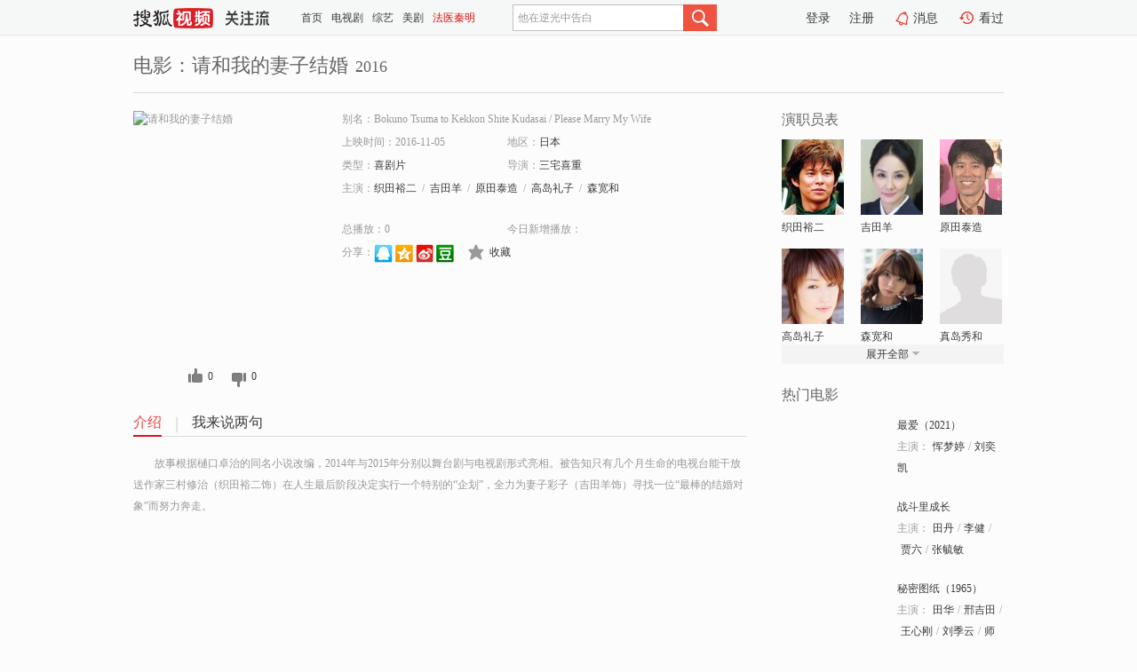

--- FILE ---
content_type: text/html;charset=UTF-8
request_url: https://tv.sohu.com/item/MTIyNTE1Mw==.html
body_size: 5575
content:











 <!DOCTYPE html PUBLIC "-//W3C//DTD XHTML 1.0 Transitional//EN" "http://www.w3.org/TR/xhtml1/DTD/xhtml1-transitional.dtd">
<html>
<head>
<title>请和我的妻子结婚-电影-高清视频在线观看-搜狐视频</title>
<meta http-equiv="Content-Type" content="text/html; charset=UTF-8">
<meta name="keywords" content="请和我的妻子结婚,电影,高清视频,在线观看">
<meta name="description" content="搜狐视频为您提供关于(请和我的妻子结婚)的高清视频在线观看、剧情内容介绍、以及周边的一切，包括(请和我的妻子结婚)的图片、预告片、拍摄花絮、影讯、相关新闻及评论等。更多关于(请和我的妻子结婚)的精彩内容，尽在搜狐视频。">
<meta http-equiv="Content-Type" content="text/html; charset=UTF-8">
<meta http-equiv="pragma" content="no-cache">
<meta http-equiv="cache-control" content="no-cache,must-revalidate">
<meta http-equiv="expires" content="0">
<meta name="robots" content="all" />
<meta property="og:url" content="https://tv.sohu.com/item/MTIyNTE1Mw==.html"/>
<meta property="og:type" content="website"/>
<meta property="og:site_name" content="搜狐视频" />
<meta property="og:title" content="请和我的妻子结婚" />
<meta property="og:description" content="故事根据樋口卓治的同名小说改编，2014年与2015年分别以舞台剧与电视剧形式亮相。被告知只有几个月生命的电视台能干放送作家三村修治（织田裕二饰）在人生最后阶段决定实行一个特别的“企划”，全力为妻子彩子（吉田羊饰）寻找一位“最棒的结婚对象”而努力奔走。" />
<meta property="og:image" content="http://photocdn.tv.sohu.com/img/kis/fengmian/1225/1225153/1225153_ver_big_20200325223002.jpg" />
<link type="image/x-icon" rel="shortcut icon"  href="//tv.sohu.com/favicon.ico" />
<link type="text/css" rel="stylesheet" href="//css.tv.itc.cn/global/global201302.css" />
<link type="text/css" rel="stylesheet" href="//css.tv.itc.cn/channel/nav_v1.css" />
<link type="text/css" rel="stylesheet" href="//assets.changyan.sohu.com/rs/prod_/sohucs.min-sohutv.v118.css" />
<link type="text/css" rel="stylesheet" href="//css.tv.itc.cn/search/search-movie.css" />
<script type="text/javascript">
	// 测试数据
	var vid="0";
	var nid = "";
	var pid ="0";
	var cover=""; 	
	var playlistId="0";
	var o_playlistId="";
    var cid="100";//一级分类id
	var subcid="100102";//二级分类id
	var osubcid="";//二级分类的唯一项
	var category="";
	var cateCode="";
	var pianhua = "";
	var tag = "";
	var tvid = "";
	var playerSpaceId = "";
	var kis_id="1225153";
	var filmType = "movie";
	var isFee = "0";
	var comment_c_flag="vp";
</script>
<script src="//js.tv.itc.cn/kao.js"></script>
<script src="//js.tv.itc.cn/dict.js"></script>
<script src="//js.tv.itc.cn/gg.seed.js"></script>
<script src="//js.tv.itc.cn/base/core/j_1.7.2.js"></script>
<script src="//tv.sohu.com/upload/static/star/g.js"></script>
<script src="//js.tv.itc.cn/site/search/movie/inc.js"></script>
<script type="text/javascript">
kao('pingback', function () {
	pingbackBundle.initHref({
		customParam : {
			 
				movie : {
				url : '//click.hd.sohu.com.cn/x.gif',
				type : ['extends'],
				stype:['workshow_movie'],
				col1:	function(config, el) {
					return el.getAttribute('pos') == null ? [''] : el.getAttribute('pos');
				},
				col2:	function(config, el) {
					return el.getAttribute('location') == null ? [''] : el.getAttribute('location');
				},
				col3:		function(config, el) {
								 var playsource=el.getAttribute('vv');
								 var vv='';
								 if(playsource=='sohutv'){
								 	vv='work_playpage_vv';
								 }else if(playsource=='work_starpage_vv' || playsource=='work_playpage_vv' || playsource=='work_search_vv' || playsource=='work_workpage_vv'){
								 	vv=playsource;
								 }else{
								 	vv='work_outer_vv';
								 }
								return vv;
						 },
				suv : 'cookie-SUV',
				p : 'passport',
				y : 'cookie-YYID',
				f : 'cookie-fuid',
				_ : 'stamp'
			}
	 
		}
	});
});

getHeaderFrag();
function getHeaderFrag() {
    // console.log("jinru")
    $.ajax({
        type:"GET",
        url:"/star/openkis/star/header",
        success:function(data){
            console.info(data);
            $("#fragHeader").html(data);
        },
        error:function(data){
            $("#fragHeader").html("");
            console.log("Error: "+data);
        }
    });
}

</script>

</head>
<body>
<br>
<!-- Start : areaTop -->
 <div class="areaTop" id="hd-navMiniBar" style="position: fixed; top: 0px; left: 0px; width: 100%; z-index: 999;">
     <div class="area clear" id = "fragHeader" onload =getHeaderFrag()>

     </div>
</div>
<style>
	#hd-fBox2,.hd-mUpload{display:none;}
	.areaTop .hd-hotWord{
		overflow: hidden;
		width:312px;
	}
</style>
<!-- End : areaTop -->
<div class="wrapper">
	<div class="movie-name area rel cfix">
		
		<h2 >电影：请和我的妻子结婚<span>2016</span></h2>
	</div>
	<!-- Start : bodyer -->
	<div class="cfix area">
		<div class="movieL">
			<!-- Start : movie info -->
			<div class="cfix movie-info">
			  
			 
			
			
		    
		 	  
			
			
			
			    <div class="colL">
				<div class="movie-pic">
					
					
						<img lazysrc="//photocdn.tv.sohu.com/img/kis/fengmian/1225/1225153/1225153_ver_big_20200325223002.jpg" width="200" height="275" src="//css.tv.itc.cn/channel/v2/index-images/default_v.svg" alt="请和我的妻子结婚" />
					
				</div>
				<p class="ta-c">
				<a class="like" title="" href="#">0</a>
				<a class="unlike" title="" href="#">0</a>
				</p>
				</div>
				<div class="movie-infoR">
					<ul class="cfix mB20">
						<li class="w1"><span>别名：Bokuno Tsuma to Kekkon Shite Kudasai     /    Please Marry My Wife</span></li> 
						<li><span>上映时间：2016-11-05</span></li>
						
						<li><span>地区：</span><a href="//so.tv.sohu.com/list_p1100_p2_p3_u65e5_u672c_p4_p5_p6_p7_p8_p9.html" title="" target="_blank" pb-url="movie" pos="work_info" location="work_info_others" vv="work_search_vv">日本</a> </li>
						<li><span>类型：</span><a href="//so.tv.sohu.com/list_p1100_p2100102_p3_p4_p5_p6_p7_p8_p9.html" title="" target="_blank" pb-url="movie" pos="work_info" location="work_info_others" vv="work_search_vv">喜剧片</a></li>
						<li><span>导演：</span><a href="//tv.sohu.com/star/MzE5NTk0X+S4ieWuheWWnOmHjQ==.shtml" target="_blank" pb-url="movie" vv="work_starpage_vv" pos="work_info" location="work_info_others">三宅喜重</a>   </li>
						
						
						
						  	
						 		
						  	
						 	 
						  
						<li class="w1"><span>主演：</span><a href="//tv.sohu.com/star/Mzc4ODlf57uH55Sw6KOV5LqM.shtml" target="_blank" pb-url="movie" vv="work_starpage_vv" pos="work_info" location="work_info_others">织田裕二</a><span class="mLR6">/</span><a href="//tv.sohu.com/star/NzgxNTg4X+WQieeUsOe+ig==.shtml" target="_blank" pb-url="movie" vv="work_starpage_vv" pos="work_info" location="work_info_others">吉田羊</a><span class="mLR6">/</span><a href="//tv.sohu.com/star/MzE3NF/ljp/nlLDms7DpgKA=.shtml" target="_blank" pb-url="movie" vv="work_starpage_vv" pos="work_info" location="work_info_others">原田泰造</a><span class="mLR6">/</span><a href="//tv.sohu.com/star/MjU2NjJf6auY5bKb56S85a2Q.shtml" target="_blank" pb-url="movie" vv="work_starpage_vv" pos="work_info" location="work_info_others">高岛礼子</a><span class="mLR6">/</span><a href="//tv.sohu.com/star/MzEzMTAwX+ajruWuveWSjA==.shtml" target="_blank" pb-url="movie" vv="work_starpage_vv" pos="work_info" location="work_info_others">森宽和</a></li>
						</ul>
						<ul class="cfix mB10">
                        <!--update 总播放：开始-->
                        <li><span>总播放：</span><em class="total-play"></em></li>
                        <!--update 总播放：结束-->
                        <!--update 今日新增播放：开始-->
                        <li><span>今日新增播放：</span><em class="today-play"></em></li>
                        <!--update 今日新增播放：结束-->
						
						<li class="w1 action">
                            <!--update 新版分享：开始-->
                            <div class="share cfix" style="width: auto">
                                <span>分享：</span><a title="" onclick="javascript:jump('mqq')" href="javascript:void(0)"><img width="21" height="21" alt="" src="//css.tv.itc.cn/search/images/qq.gif"></a>
                                <a title="" onclick="javascript:jump('qq')" href="javascript:void(0)"><img width="20" height="21" alt="" src="//css.tv.itc.cn/search/images/qzone.gif"></a>
                                <a title="" onclick="javascript:jump('weibosina')" href="javascript:void(0)"><img width="20" height="21" alt="" src="//css.tv.itc.cn/search/images/swb.gif"></a>
                                <a title="" onclick="javascript:jump('douban')" href="javascript:void(0)"><img width="20" height="21" alt="" src="//css.tv.itc.cn/search/images/db.gif"></a>
                            </div>
                            <!--update 新版分享：结束-->
							<div class="l actionR">
								<a href="" title="" class="ico-store">收藏</a>  
							</div>
						</li>
						</ul> 
						 
						 
						 <div class="cfix bot">
							
							
					 </div>
				</div>
			</div>
			<!-- End : movie info -->
			<!-- Start : tab -->
			<ul class="cfix movieTab">
				<li class="first on"><a href="#" title="">介绍</a></li>
				
				
				
				
				
				  <li><a href="#" title="">我来说两句</a></li>
				
				
			</ul>
			<!-- End : tab -->
			<!-- Start : modA -->
			<div class="movieCont mod">
			
				<p class="intro">
					<span class="full_intro" style="display:none">&nbsp;&nbsp;&nbsp;&nbsp;&nbsp;&nbsp;&nbsp;&nbsp;故事根据樋口卓治的同名小说改编，2014年与2015年分别以舞台剧与电视剧形式亮相。被告知只有几个月生命的电视台能干放送作家三村修治（织田裕二饰）在人生最后阶段决定实行一个特别的“企划”，全力为妻子彩子（吉田羊饰）寻找一位“最棒的结婚对象”而努力奔走。</span>
					  
				      
				     
				      &nbsp;&nbsp;&nbsp;&nbsp;&nbsp;&nbsp;&nbsp;&nbsp;故事根据樋口卓治的同名小说改编，2014年与2015年分别以舞台剧与电视剧形式亮相。被告知只有几个月生命的电视台能干放送作家三村修治（织田裕二饰）在人生最后阶段决定实行一个特别的“企划”，全力为妻子彩子（吉田羊饰）寻找一位“最棒的结婚对象”而努力奔走。  
				      
				    

				</p>
			
			</div>
			<!-- End : modA -->
			<!-- Start : modB -->
			
			<!-- End : modB -->
			<!-- Start : modC -->
			
			<!-- End : modC -->
			<!-- Start : modD -->
			
			<!-- End : modD -->
			<!-- Start : modE -->
			
					 
			
			

		 
			<div class="mod comment" style="display:none">
			<!--  <div id="SOHUCS" sid="" oid="" style="width: 100%; height: auto;"></div>-->
			<div id="SOHUCS"></div>
			</div>
			 
			</div> 
		  
			<!-- End : modE -->
		<div class="movieR">
		 
			<!-- Start : cast -->
			<div class="mod cast">
			
				<div class="mod-tit">
					<h4>演职员表</h4>
				</div>
				<ul class="cfix">
				  
				  	
				 		
				  	
				 	 
				  
					
					<!--   -->
				           
					<li>
						<div class="pic"><a href="//tv.sohu.com/star/Mzc4ODlf57uH55Sw6KOV5LqM.shtml" title="织田裕二" target="_blank" pb-url="movie" pos="work_cast" vv="work_starpage_vv"><img lazysrc="//photocdn.sohu.com/kistar/fengmian/37/37889/37889_ver_small.jpg" src="//css.tv.itc.cn/channel/v2/index-images/default_v.svg" width="70" height="85" alt="织田裕二" /></a></div>
						<p><a href="//tv.sohu.com/star/Mzc4ODlf57uH55Sw6KOV5LqM.shtml" target="_blank" title="织田裕二" pb-url="movie" pos="work_cast" vv="work_starpage_vv">织田裕二</a></p><p><span title=""></span></p>
					</li>
					
					<!--   -->
				           
					<li>
						<div class="pic"><a href="//tv.sohu.com/star/NzgxNTg4X+WQieeUsOe+ig==.shtml" title="吉田羊" target="_blank" pb-url="movie" pos="work_cast" vv="work_starpage_vv"><img lazysrc="//photocdn.sohu.com/kistar/fengmian/781/781588/781588_ver_small.jpg" src="//css.tv.itc.cn/channel/v2/index-images/default_v.svg" width="70" height="85" alt="吉田羊" /></a></div>
						<p><a href="//tv.sohu.com/star/NzgxNTg4X+WQieeUsOe+ig==.shtml" target="_blank" title="吉田羊" pb-url="movie" pos="work_cast" vv="work_starpage_vv">吉田羊</a></p><p><span title=""></span></p>
					</li>
					
					<!--   -->
				           
					<li>
						<div class="pic"><a href="//tv.sohu.com/star/MzE3NF/ljp/nlLDms7DpgKA=.shtml" title="原田泰造" target="_blank" pb-url="movie" pos="work_cast" vv="work_starpage_vv"><img lazysrc="//photocdn.sohu.com/kistar/fengmian/3/3174/3174_ver_small.jpg" src="//css.tv.itc.cn/channel/v2/index-images/default_v.svg" width="70" height="85" alt="原田泰造" /></a></div>
						<p><a href="//tv.sohu.com/star/MzE3NF/ljp/nlLDms7DpgKA=.shtml" target="_blank" title="原田泰造" pb-url="movie" pos="work_cast" vv="work_starpage_vv">原田泰造</a></p><p><span title=""></span></p>
					</li>
					
					<!--    <li class="clear"></li>-->
				            <li class="clear"></li>
					<li>
						<div class="pic"><a href="//tv.sohu.com/star/MjU2NjJf6auY5bKb56S85a2Q.shtml" title="高岛礼子" target="_blank" pb-url="movie" pos="work_cast" vv="work_starpage_vv"><img lazysrc="//photocdn.sohu.com/kistar/fengmian/25/25662/25662_ver_small.jpg" src="//css.tv.itc.cn/channel/v2/index-images/default_v.svg" width="70" height="85" alt="高岛礼子" /></a></div>
						<p><a href="//tv.sohu.com/star/MjU2NjJf6auY5bKb56S85a2Q.shtml" target="_blank" title="高岛礼子" pb-url="movie" pos="work_cast" vv="work_starpage_vv">高岛礼子</a></p><p><span title=""></span></p>
					</li>
					
					<!--   -->
				           
					<li>
						<div class="pic"><a href="//tv.sohu.com/star/MzEzMTAwX+ajruWuveWSjA==.shtml" title="森宽和" target="_blank" pb-url="movie" pos="work_cast" vv="work_starpage_vv"><img lazysrc="//photocdn.sohu.com/kistar/fengmian/313/313100/313100_ver_small.jpg" src="//css.tv.itc.cn/channel/v2/index-images/default_v.svg" width="70" height="85" alt="森宽和" /></a></div>
						<p><a href="//tv.sohu.com/star/MzEzMTAwX+ajruWuveWSjA==.shtml" target="_blank" title="森宽和" pb-url="movie" pos="work_cast" vv="work_starpage_vv">森宽和</a></p><p><span title=""></span></p>
					</li>
					
					<!--   -->
				           
					<li>
						<div class="pic"><a href="//tv.sohu.com/star/MTExMjY4OV/nnJ/lspvnp4Dlkow=.shtml" title="真岛秀和" target="_blank" pb-url="movie" pos="work_cast" vv="work_starpage_vv"><img lazysrc="//css.tv.itc.cn/search/star/images/default_avatar.jpg" src="//css.tv.itc.cn/channel/v2/index-images/default_v.svg" width="70" height="85" alt="真岛秀和" /></a></div>
						<p><a href="//tv.sohu.com/star/MTExMjY4OV/nnJ/lspvnp4Dlkow=.shtml" target="_blank" title="真岛秀和" pb-url="movie" pos="work_cast" vv="work_starpage_vv">真岛秀和</a></p><p><span title=""></span></p>
					</li>
					  
					
					
					 <li class="clear hide"></li>
                	<li class="hide">
                    <div class="pic"><a href="//tv.sohu.com/star/OTA3MzM3X+S9kOiXpOS6mueSg+e6sQ==.shtml" title="佐藤亚璃纱" target="_blank" pb-url="movie" pos="work_cast" vv="work_starpage_vv"><img lazysrc="//photocdn.sohu.com/kistar/fengmian/907/907337/907337_ver_small_20160812161505.jpg" src="//css.tv.itc.cn/channel/v2/index-images/default_v.svg" width="70" height="85" alt="佐藤亚璃纱" /></a></div>
						<p><a href="//tv.sohu.com/star/OTA3MzM3X+S9kOiXpOS6mueSg+e6sQ==.shtml" target="_blank" title="佐藤亚璃纱" pb-url="movie" pos="work_cast" vv="work_starpage_vv">佐藤亚璃纱</a></p><p><span title=""></span></p>
					</li>
                     
					
                	<li class="hide">
                    <div class="pic"><a href="//tv.sohu.com/star/NTYyNDkyX+WJjeW3neazsOS5iw==.shtml" title="前川泰之" target="_blank" pb-url="movie" pos="work_cast" vv="work_starpage_vv"><img lazysrc="//photocdn.sohu.com/kistar/fengmian/562/562492/562492_ver_small.jpg" src="//css.tv.itc.cn/channel/v2/index-images/default_v.svg" width="70" height="85" alt="前川泰之" /></a></div>
						<p><a href="//tv.sohu.com/star/NTYyNDkyX+WJjeW3neazsOS5iw==.shtml" target="_blank" title="前川泰之" pb-url="movie" pos="work_cast" vv="work_starpage_vv">前川泰之</a></p><p><span title=""></span></p>
					</li>
                     
					
                	<li class="hide">
                    <div class="pic"><a href="//tv.sohu.com/star/MTE3NjgwNF/lpKfloZrljYPlvJg=.shtml" title="大塚千弘" target="_blank" pb-url="movie" pos="work_cast" vv="work_starpage_vv"><img lazysrc="//photocdn.tv.sohu.com/img/kistar/fengmian/1176/1176804/1176804_ver_small_20190826112022.jpg" src="//css.tv.itc.cn/channel/v2/index-images/default_v.svg" width="70" height="85" alt="大塚千弘" /></a></div>
						<p><a href="//tv.sohu.com/star/MTE3NjgwNF/lpKfloZrljYPlvJg=.shtml" target="_blank" title="大塚千弘" pb-url="movie" pos="work_cast" vv="work_starpage_vv">大塚千弘</a></p><p><span title=""></span></p>
					</li>
                     
					 <li class="clear hide"></li>
                	<li class="hide">
                    <div class="pic"><a href="//tv.sohu.com/star/NzQ0ODE2X+Wwj+WguuS4gOacug==.shtml" title="小堺一机" target="_blank" pb-url="movie" pos="work_cast" vv="work_starpage_vv"><img lazysrc="//photocdn.sohu.com/kistar/fengmian/744/744816/744816_ver_small.jpg" src="//css.tv.itc.cn/channel/v2/index-images/default_v.svg" width="70" height="85" alt="小堺一机" /></a></div>
						<p><a href="//tv.sohu.com/star/NzQ0ODE2X+Wwj+WguuS4gOacug==.shtml" target="_blank" title="小堺一机" pb-url="movie" pos="work_cast" vv="work_starpage_vv">小堺一机</a></p><p><span title=""></span></p>
					</li>
                     
					
                	<li class="hide">
                    <div class="pic"><a href="//tv.sohu.com/star/MTM0MTg1X+Wkp+adiea2nw==.shtml" title="大杉涟" target="_blank" pb-url="movie" pos="work_cast" vv="work_starpage_vv"><img lazysrc="//photocdn.sohu.com/kistar/fengmian/134/134185/134185_ver_small.jpg" src="//css.tv.itc.cn/channel/v2/index-images/default_v.svg" width="70" height="85" alt="大杉涟" /></a></div>
						<p><a href="//tv.sohu.com/star/MTM0MTg1X+Wkp+adiea2nw==.shtml" target="_blank" title="大杉涟" pb-url="movie" pos="work_cast" vv="work_starpage_vv">大杉涟</a></p><p><span title=""></span></p>
					</li>
                     
					
                	<li class="hide">
                    <div class="pic"><a href="//tv.sohu.com/star/MzE5NTk0X+S4ieWuheWWnOmHjQ==.shtml" title="三宅喜重" target="_blank" pb-url="movie" pos="work_cast" vv="work_starpage_vv"><img lazysrc="//photocdn.sohu.com/kistar/fengmian/319/319594/319594_ver_small.jpg" src="//css.tv.itc.cn/channel/v2/index-images/default_v.svg" width="70" height="85" alt="三宅喜重" /></a></div>
						<p><a href="//tv.sohu.com/star/MzE5NTk0X+S4ieWuheWWnOmHjQ==.shtml" target="_blank" title="三宅喜重" pb-url="movie" pos="work_cast" vv="work_starpage_vv">三宅喜重</a></p><p><span title="导演">导演</span></p>
					</li>
                       
                     
				</ul>
				<div class="mod-more"><a href="#" title="" class="arr-down" pos="work_cast" vv="work_starpage_vv">展开全部</a></div>
			
			</div>
			<!-- End : cast -->
			<!-- Start : serial -->
			<div class="mod serial">
				<div class="mod-tit">
					
				</div>
				<ul class="list-movie">
				
				 
				 	
				 	
				 	
				 	
				 
					
					
				</ul>
				
				
			</div>
			<!-- End : serial -->
			<!-- Start : recommend -->
			<div class="mod recommend">
				<div class="mod-tit">
				<h4>热门电影</h4>
				</div>
					<ul class="list-movie"></ul>
				 
			</div>
			<!-- End : recommend -->
			<!-- Start : sort -->
			<div class="mod sort">
			</div>
			<!-- End : sort -->
			<div class="mod soMovie">
				<form action="" method="post" id="sFormB" autocomplete="off" name="sFormB" onsubmit="return searchFormA('sKeyB');"><input type="text" value="" id="sKeyB" class="input" /><input type="submit" value="" class="btn-soMovie" />
				</form>
			</div>
		</div>
	</div>
<!-- End : content -->
</div>
 

<!-- End:content -->
    


<span id="footerFrag" onload="getFootererFrag()"></span>

<script>
    getFootererFrag();
    function getFootererFrag() {
        docWrite = document.write;
        document.write = function( text ){
            console.log(text);
            var elements = document.getElementsByClassName("now_year");
            Array.prototype.forEach.call(elements, function (element) {
                element.innerHTML = text;
            });
        };
        $.ajax({
            type:"GET",
            url:"/star/openkis/star/footer",
            async : true,
            success:function(result){
                console.info(result);
                $("#footerFrag").html(result);
                //  还原
                document.write = docWrite;
            },
            error:function(result){
                $("#footerFrag").html("");
                console.log("Error: "+result);
            }
        });


    };
</script>
 <script>
    messagebus.publish('core.loaded_end');
(function(){function a(){var a=/win/i.test(navigator.userAgent);if(a)if(typeof window.ActiveXObject=="function")try{var b=new ActiveXObject("SoHuVA.SoHuDector.1");b.StartSoHuVA()}catch(c){}else{function d(){var a=navigator.plugins||[];for(var b=0,c;c=a[b];b++)if(/npifox/i.test(c.description))return!0;return!1}if(d()){var e=document.getElementById("embed_ifox");if(!e){var f=document.createElement("div");f.style.cssText="position:absolute;zIndex:-1;height:1px",f.innerHTML='<embed id="embed_ifox" type="application/ifox-plugin" width="0" height="0"></embed>',document.body&&(document.body.insertBefore(f,document.body.firstChild),e=document.getElementById("embed_ifox"))}try{e.RunSohuVA()}catch(c){}}}}var b=window._IFoxContext||(window._IFoxContext={});b.isCalled||(b.isCalled=!0,setTimeout(function(){a()},2e3))})()
</script>

<!-- Begin New PV --> 
<script type="text/javascript" src="//tv.sohu.com/upload/static/global/hdpv.js"></script>
<!-- End New PV --> 

<!-- Begin PVInsight --> 
<script type="text/javascript" language="javascript" src="//a1.itc.cn/pv/js/spv.1305141919.js"></script>
 <!-- End PVInsight --> 
</body>
</html>


--- FILE ---
content_type: text/html;charset=UTF-8
request_url: https://score.my.tv.sohu.com/digg/get.do?type=327&vid=1225153&callback=jQuery172003493409010090209_1769841205032&_=1769841209298
body_size: 123
content:
jQuery172003493409010090209_1769841205032({"vid":1225153,"downCount":0,"statusText":"success but not exists","upCount":0,"pid":-1,"tvid":1225153,"type":327,"status":200})

--- FILE ---
content_type: text/plain;charset=UTF-8
request_url: https://v4.passport.sohu.com/i/cookie/common?callback=passport4015_cb1769841209151&dfp=1769841209189&_=1769841209189
body_size: -297
content:
passport4015_cb1769841209151({"body":"","message":"Success","status":200})

--- FILE ---
content_type: text/javascript; charset=utf-8
request_url: https://hui.sohu.com/mum/ipqueryjp?callback=jsonp1769841204559&cookie=1769841204693&platform_source=pc&_=1769841204560
body_size: 26
content:
typeof jsonp1769841204559 === 'function' && jsonp1769841204559({
  "ext_ip": "3.21.204.146",
  "urls": []
});